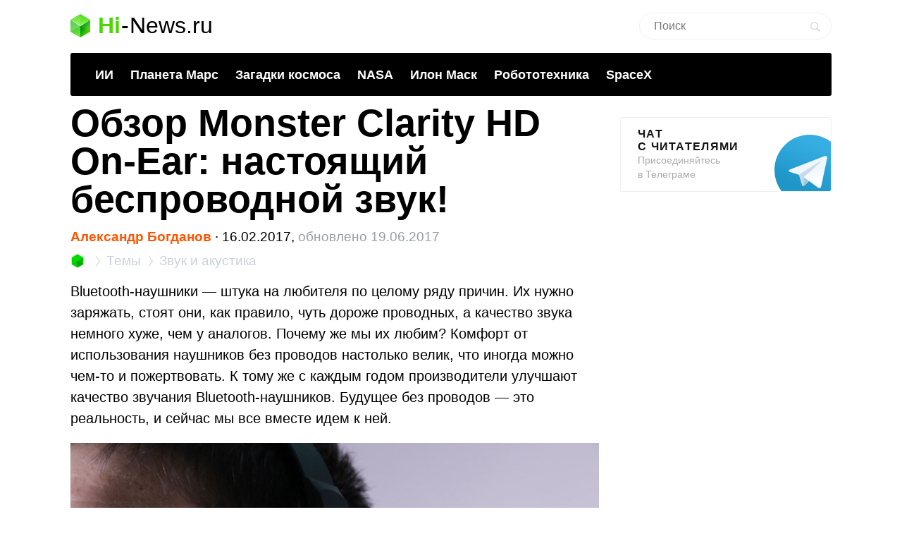

--- FILE ---
content_type: text/html; charset=UTF-8
request_url: https://hi-news.ru/audio/obzor-monster-clarity-hd-on-ear-nastoyashhij-besprovodnoj-zvuk.html
body_size: 16812
content:
<!DOCTYPE html><html lang=ru prefix="og: http://ogp.me/ns# article: https://ogp.me/ns/article#"><head><meta charset="UTF-8"><meta name="viewport" content="width=device-width, initial-scale=1"><title>Обзор Monster Clarity HD On-Ear: настоящий беспроводной звук! - Hi-News.ru</title><meta property="og:title" content="Обзор Monster Clarity HD On-Ear: настоящий беспроводной звук! - Hi-News.ru"><meta property="twitter:title" content="Обзор Monster Clarity HD On-Ear: настоящий беспроводной звук! - Hi-News.ru"><link rel=icon href=https://hi-news.ru/wp-content/themes/101media/favicon/favicon.ico type=image/x-icon><link rel=apple-touch-icon href=https://hi-news.ru/wp-content/themes/101media/favicon/32.png><link rel=apple-touch-icon sizes=76x76 href=https://hi-news.ru/wp-content/themes/101media/favicon/76.png><link rel=apple-touch-icon sizes=120x120 href=https://hi-news.ru/wp-content/themes/101media/favicon/120.png><link rel=apple-touch-icon href=https://hi-news.ru/wp-content/themes/101media/favicon/192.png><link rel=android-touch-icon href=https://hi-news.ru/wp-content/themes/101media/favicon/192.png><meta property="og:site_name" content="hi-news.ru"><meta property="og:locale" content="ru_RU"><meta property="og:url" content="https://hi-news.ru/audio/obzor-monster-clarity-hd-on-ear-nastoyashhij-besprovodnoj-zvuk.html"><meta name='robots' content='max-image-preview:large'><link rel=amphtml href=https://hi-news.ru/audio/obzor-monster-clarity-hd-on-ear-nastoyashhij-besprovodnoj-zvuk.html/amp><meta name="generator" content="AMP for WP 1.0.77.35"><link rel=dns-prefetch href=//s.w.org><style id=global-styles-inline-css>/*<![CDATA[*/body{--wp--preset--color--black:#000;--wp--preset--color--cyan-bluish-gray:#abb8c3;--wp--preset--color--white:#fff;--wp--preset--color--pale-pink:#f78da7;--wp--preset--color--vivid-red:#cf2e2e;--wp--preset--color--luminous-vivid-orange:#ff6900;--wp--preset--color--luminous-vivid-amber:#fcb900;--wp--preset--color--light-green-cyan:#7bdcb5;--wp--preset--color--vivid-green-cyan:#00d084;--wp--preset--color--pale-cyan-blue:#8ed1fc;--wp--preset--color--vivid-cyan-blue:#0693e3;--wp--preset--color--vivid-purple:#9b51e0;--wp--preset--gradient--vivid-cyan-blue-to-vivid-purple:linear-gradient(135deg,rgba(6,147,227,1) 0%,rgb(155,81,224) 100%);--wp--preset--gradient--light-green-cyan-to-vivid-green-cyan:linear-gradient(135deg,rgb(122,220,180) 0%,rgb(0,208,130) 100%);--wp--preset--gradient--luminous-vivid-amber-to-luminous-vivid-orange:linear-gradient(135deg,rgba(252,185,0,1) 0%,rgba(255,105,0,1) 100%);--wp--preset--gradient--luminous-vivid-orange-to-vivid-red:linear-gradient(135deg,rgba(255,105,0,1) 0%,rgb(207,46,46) 100%);--wp--preset--gradient--very-light-gray-to-cyan-bluish-gray:linear-gradient(135deg,rgb(238,238,238) 0%,rgb(169,184,195) 100%);--wp--preset--gradient--cool-to-warm-spectrum:linear-gradient(135deg,rgb(74,234,220) 0%,rgb(151,120,209) 20%,rgb(207,42,186) 40%,rgb(238,44,130) 60%,rgb(251,105,98) 80%,rgb(254,248,76) 100%);--wp--preset--gradient--blush-light-purple:linear-gradient(135deg,rgb(255,206,236) 0%,rgb(152,150,240) 100%);--wp--preset--gradient--blush-bordeaux:linear-gradient(135deg,rgb(254,205,165) 0%,rgb(254,45,45) 50%,rgb(107,0,62) 100%);--wp--preset--gradient--luminous-dusk:linear-gradient(135deg,rgb(255,203,112) 0%,rgb(199,81,192) 50%,rgb(65,88,208) 100%);--wp--preset--gradient--pale-ocean:linear-gradient(135deg,rgb(255,245,203) 0%,rgb(182,227,212) 50%,rgb(51,167,181) 100%);--wp--preset--gradient--electric-grass:linear-gradient(135deg,rgb(202,248,128) 0%,rgb(113,206,126) 100%);--wp--preset--gradient--midnight:linear-gradient(135deg,rgb(2,3,129) 0%,rgb(40,116,252) 100%);--wp--preset--duotone--dark-grayscale:url('#wp-duotone-dark-grayscale');--wp--preset--duotone--grayscale:url('#wp-duotone-grayscale');--wp--preset--duotone--purple-yellow:url('#wp-duotone-purple-yellow');--wp--preset--duotone--blue-red:url('#wp-duotone-blue-red');--wp--preset--duotone--midnight:url('#wp-duotone-midnight');--wp--preset--duotone--magenta-yellow:url('#wp-duotone-magenta-yellow');--wp--preset--duotone--purple-green:url('#wp-duotone-purple-green');--wp--preset--duotone--blue-orange:url('#wp-duotone-blue-orange');--wp--preset--font-size--small:13px;--wp--preset--font-size--medium:20px;--wp--preset--font-size--large:36px;--wp--preset--font-size--x-large:42px}.has-black-color{color:var(--wp--preset--color--black) !important}.has-cyan-bluish-gray-color{color:var(--wp--preset--color--cyan-bluish-gray) !important}.has-white-color{color:var(--wp--preset--color--white) !important}.has-pale-pink-color{color:var(--wp--preset--color--pale-pink) !important}.has-vivid-red-color{color:var(--wp--preset--color--vivid-red) !important}.has-luminous-vivid-orange-color{color:var(--wp--preset--color--luminous-vivid-orange) !important}.has-luminous-vivid-amber-color{color:var(--wp--preset--color--luminous-vivid-amber) !important}.has-light-green-cyan-color{color:var(--wp--preset--color--light-green-cyan) !important}.has-vivid-green-cyan-color{color:var(--wp--preset--color--vivid-green-cyan) !important}.has-pale-cyan-blue-color{color:var(--wp--preset--color--pale-cyan-blue) !important}.has-vivid-cyan-blue-color{color:var(--wp--preset--color--vivid-cyan-blue) !important}.has-vivid-purple-color{color:var(--wp--preset--color--vivid-purple) !important}.has-black-background-color{background-color:var(--wp--preset--color--black) !important}.has-cyan-bluish-gray-background-color{background-color:var(--wp--preset--color--cyan-bluish-gray) !important}.has-white-background-color{background-color:var(--wp--preset--color--white) !important}.has-pale-pink-background-color{background-color:var(--wp--preset--color--pale-pink) !important}.has-vivid-red-background-color{background-color:var(--wp--preset--color--vivid-red) !important}.has-luminous-vivid-orange-background-color{background-color:var(--wp--preset--color--luminous-vivid-orange) !important}.has-luminous-vivid-amber-background-color{background-color:var(--wp--preset--color--luminous-vivid-amber) !important}.has-light-green-cyan-background-color{background-color:var(--wp--preset--color--light-green-cyan) !important}.has-vivid-green-cyan-background-color{background-color:var(--wp--preset--color--vivid-green-cyan) !important}.has-pale-cyan-blue-background-color{background-color:var(--wp--preset--color--pale-cyan-blue) !important}.has-vivid-cyan-blue-background-color{background-color:var(--wp--preset--color--vivid-cyan-blue) !important}.has-vivid-purple-background-color{background-color:var(--wp--preset--color--vivid-purple) !important}.has-black-border-color{border-color:var(--wp--preset--color--black) !important}.has-cyan-bluish-gray-border-color{border-color:var(--wp--preset--color--cyan-bluish-gray) !important}.has-white-border-color{border-color:var(--wp--preset--color--white) !important}.has-pale-pink-border-color{border-color:var(--wp--preset--color--pale-pink) !important}.has-vivid-red-border-color{border-color:var(--wp--preset--color--vivid-red) !important}.has-luminous-vivid-orange-border-color{border-color:var(--wp--preset--color--luminous-vivid-orange) !important}.has-luminous-vivid-amber-border-color{border-color:var(--wp--preset--color--luminous-vivid-amber) !important}.has-light-green-cyan-border-color{border-color:var(--wp--preset--color--light-green-cyan) !important}.has-vivid-green-cyan-border-color{border-color:var(--wp--preset--color--vivid-green-cyan) !important}.has-pale-cyan-blue-border-color{border-color:var(--wp--preset--color--pale-cyan-blue) !important}.has-vivid-cyan-blue-border-color{border-color:var(--wp--preset--color--vivid-cyan-blue) !important}.has-vivid-purple-border-color{border-color:var(--wp--preset--color--vivid-purple) !important}.has-vivid-cyan-blue-to-vivid-purple-gradient-background{background:var(--wp--preset--gradient--vivid-cyan-blue-to-vivid-purple) !important}.has-light-green-cyan-to-vivid-green-cyan-gradient-background{background:var(--wp--preset--gradient--light-green-cyan-to-vivid-green-cyan) !important}.has-luminous-vivid-amber-to-luminous-vivid-orange-gradient-background{background:var(--wp--preset--gradient--luminous-vivid-amber-to-luminous-vivid-orange) !important}.has-luminous-vivid-orange-to-vivid-red-gradient-background{background:var(--wp--preset--gradient--luminous-vivid-orange-to-vivid-red) !important}.has-very-light-gray-to-cyan-bluish-gray-gradient-background{background:var(--wp--preset--gradient--very-light-gray-to-cyan-bluish-gray) !important}.has-cool-to-warm-spectrum-gradient-background{background:var(--wp--preset--gradient--cool-to-warm-spectrum) !important}.has-blush-light-purple-gradient-background{background:var(--wp--preset--gradient--blush-light-purple) !important}.has-blush-bordeaux-gradient-background{background:var(--wp--preset--gradient--blush-bordeaux) !important}.has-luminous-dusk-gradient-background{background:var(--wp--preset--gradient--luminous-dusk) !important}.has-pale-ocean-gradient-background{background:var(--wp--preset--gradient--pale-ocean) !important}.has-electric-grass-gradient-background{background:var(--wp--preset--gradient--electric-grass) !important}.has-midnight-gradient-background{background:var(--wp--preset--gradient--midnight) !important}.has-small-font-size{font-size:var(--wp--preset--font-size--small) !important}.has-medium-font-size{font-size:var(--wp--preset--font-size--medium) !important}.has-large-font-size{font-size:var(--wp--preset--font-size--large) !important}.has-x-large-font-size{font-size:var(--wp--preset--font-size--x-large) !important}/*]]>*/</style><meta name="generator" content="WordPress 5.9"><meta name="robots" content="noyaca"><meta name="description" content="Bluetooth-наушники - штука на любителя по целому ряду причин. Их нужно заряжать, стоят они, как правило, чуть дороже проводных, а качество звука немного хуже..."><meta property="og:description" content="Bluetooth-наушники - штука на любителя по целому ряду причин. Их нужно заряжать, стоят они, как правило, чуть дороже проводных, а качество звука немного хуже..."><meta name="twitter:description" content="Bluetooth-наушники - штука на любителя по целому ряду причин. Их нужно заряжать, стоят они, как правило, чуть дороже проводных, а качество звука немного хуже..."><link rel=canonical href=https://hi-news.ru/audio/obzor-monster-clarity-hd-on-ear-nastoyashhij-besprovodnoj-zvuk.html><meta name="twitter:description" content=""><meta name="twitter:card" content="summary_large_image"><meta name="twitter:site" content="@hi_news_ru"><meta name="twitter:creator" content="@hi_news_ru"><meta name="twitter:domain" content="hi-news.ru"><meta name="twitter:url" content="https://hi-news.ru/audio/obzor-monster-clarity-hd-on-ear-nastoyashhij-besprovodnoj-zvuk.html"><meta property="og:type" content="article"><meta name="twitter:image" content="https://hi-news.ru/wp-content/uploads/2017/01/5DM30318-1000x526.jpg"><meta property="vk:image" content="https://hi-news.ru/wp-content/uploads/2017/01/5DM30318-1000x526.jpg"><meta property="og:image" content="https://hi-news.ru/wp-content/uploads/2017/01/5DM30318-1000x526.jpg"><style id=critical-css>article{display:block}body{font-size:14px;line-height:1}ol,ul{list-style:none;padding:0;margin:0}html,body{font:400 -apple-system,BlinkMacSystemFont,sans-serif}html,body,div,span,iframe,h1,p,a,img,ins,strong,b,form,article,time{margin:0;padding:0;border:0;font-size:100%;-webkit-text-size-adjust:100%;font-family:-apple-system,BlinkMacSystemFont,sans-serif;vertical-align:baseline;-webkit-font-smoothing:antialiased}body{font-size:14px;line-height:1;min-width:1124px}ol,ul{list-style:none;padding:0;margin:0}b,strong{font-weight:700}img{overflow:hidden;height:auto;max-width:100%;font:400 10px -apple-system,BlinkMacSystemFont,sans-serif}p{color:#000;margin-bottom:15px;font:400 20px/1.5 -apple-system,BlinkMacSystemFont,sans-serif}h1{color:#000;margin:0 0 28px 0;font:700 54px/1 -apple-system,BlinkMacSystemFont,sans-serif}.clearfix:before{content:"";display:table}.clearfix:after{content:"";display:table;clear:both}#page{position:relative;width:1080px;margin:0 auto;padding:0 20px}#header{margin:20px auto 0}#header .logo{display:flex;margin-bottom:22px;position:relative;width:560px}.logo-icon{margin-right:11px}.logo .icon_logo{font-size:28px;height:1.18em}.logo-link{display:inherit}.logo-name{display:flex;font:32px/1 -apple-system,BlinkMacSystemFont,sans-serif;margin:0}.logo-name-green{color:#48d900;font-weight:600}.logo-name-black{color:#000;font-weight:300}.logo-name-dash{color:#000;margin:0 1px;font-weight:300}a{color:#F50;text-decoration:none;font-weight:500}#header .user{position:absolute;top:6px;right:20px}#header .user.anonymous-user .icon-lock{background:url(/wp-content/themes/101media/img/login.svg) no-repeat;width:18px;height:21px;display:block}#header form{position:absolute;right:60px;top:-2px}#header form input{border:1px solid #eef1f5;border-radius:63px;outline:none;padding:8px 35px 9px 20px;width:216px;-webkit-appearance:none;font:400 16px/19px -apple-system,BlinkMacSystemFont,sans-serif}#header form #searchsubmit{background-image:url(/wp-content/themes/101media/img/search_.svg);background-size:cover;opacity:0.15;border:none;height:15px;padding:0;position:absolute;right:16px;text-indent:-9999px;top:13px;width:15px}.trand{background-color:#000}.menu-trends-container{background-color:#000;padding:20px 35px 18px;border-radius:3px;border-top-left-radius:3px;border-top-right-radius:3px;margin-bottom:10px}.menu-trends-container .trand{height:auto;overflow:hidden;background-color:transparent;background-position:14px center;padding-right:0;width:auto}.menu-trends-container .trand li{display:inline-block;padding:0;height:auto}.menu-trends-container .trand li a{color:#fff;text-decoration:none;display:inline-block;padding-right:20px;font:700 18px/23px -apple-system,BlinkMacSystemFont,sans-serif}#content{width:calc(100% - 330px);float:left;margin-top:5px}#i10foreign{width:calc(100% - 330px)}.item .info{color:#000;margin-top:5px;font:400 15px/24px -apple-system,BlinkMacSystemFont,sans-serif;margin-bottom:10px}.info{position:relative}.breadcrumbs{white-space:nowrap;margin-bottom:10px}.breadcrumbs li{display:inline}.breadcrumbs li+li:before{content:'';position:relative;display:inline-block;border-top:1px solid #CAD1D9;border-right:1px solid #CAD1D9;width:6px;height:6px;top:-1px;right:2px;margin:0 4px;transform:rotate(55deg) skew(20deg)}.breadcrumbs li a{color:#CAD1D9;font:400 15px/24px -apple-system,BlinkMacSystemFont,sans-serif}.breadcrumbs__logo span{font-size:0}.breadcrumbs__logo img{margin-bottom:-2px}.item .info .author{margin-left:0;font-weight:600;display:inline-block;margin-bottom:0}.item .info .prop-comments{font-size:14px;color:#000;font-weight:400;margin-left:6px;padding-right:20px;position:relative;display:inline-block}.item .info .prop-comments::before{content:'';background-color:rgba(172,182,191,0.2);position:absolute;top:0;bottom:0;margin:auto;right:7px;width:5px;height:5px;border-radius:50%}.item .info .prop-comments svg{vertical-align:middle;margin-right:4px}.item .info .post__date-inner{display:inline-flex}.item .info .post__date-update{display:inline-block;color:#959EA6;margin-left:5px}.text{color:#000;font:400 16px/22px -apple-system,BlinkMacSystemFont,sans-serif}#sidebar{width:300px;float:left;margin-left:30px}.banners-center{text-align:center}.banner-sidebar{margin:20px 0 20px}.sidebar-banner-telegram{display:block;border:1px solid #eee;border-radius:3px;padding:14px 24px;font-size:14px;line-height:normal;background:none;position:relative;overflow:hidden}.sidebar-banner-telegram strong{margin-bottom:6px;color:#151515;text-transform:uppercase;letter-spacing:.08em;word-wrap:break-word;font:700 16px -apple-system,BlinkMacSystemFont,sans-serif}.sidebar-banner-telegram span{display:block;color:#aaa;font:300 14px/20px -apple-system,BlinkMacSystemFont,sans-serif}.sidebar-banner-telegram svg{position:absolute;bottom:-20px;right:-20px}.single-title{margin-bottom:15px}#post{margin-top:-4px}.single .item .info{margin-top:0;font-size:19px}.single .item .breadcrumbs li a{font-size:19px}.single .item .breadcrumbs__logo img{width:20px;height:20px;margin-bottom:-4px}.single .item .breadcrumbs li+li:before{width:8px;height:8px}.single .item .info .prop-comments{font-size:18px}.searchform input{border:1px solid #f2f2f2;outline:none;padding:10px 0 10px 12px;width:180px;margin-bottom:7px;font:400 12px/15px -apple-system,BlinkMacSystemFont,sans-serif}.icon{display:inline-block;vertical-align:middle;size:1em;width:1em;height:1em;fill:currentColor}#main.main-section{display:flex;flex-wrap:wrap;margin-bottom:60px}.adsense{position:relative}.adsense{margin:40px 0}#toc_container{background:none;width:100%;border:none;font-size:22px;padding:0;margin-bottom:1em;font-weight:400}#toc_container p.toc_title{font-size:38px;line-height:1.2;text-align:left;margin:0;padding:0;font-weight:700}#toc_container p.toc_title+ul.toc_list{margin-top:23px}#toc_container ul,#toc_container li{margin:0;padding:0}#toc_container .toc_list li{font-size:22px;line-height:26px;font-weight:400}#toc_container .toc_list li:not(:last-child){margin-bottom:18px}#toc_container .toc_list a{display:flex;color:#000;font-size:inherit;position:relative;padding-bottom:15px;border-bottom:1px solid rgba(213,221,230,0.5);font-weight:400}#toc_container .toc_list .toc_number{font-size:inherit;color:#cad1d9;margin-right:10px}#toc_container .toc_list .toc_number:after{content:'.'}#sidebar .widget{position:sticky;position:-webkit-sticky;top:25px}.wp-caption{max-width:100%}.wp-caption-text{font-size:18px;line-height:19px;color:#999;margin:15px 0 25px}.single-post .text img{display:block}.single-post .text img{background-color:#f6f6f6}.text a{color:#F50}::-moz-focus-inner{border:0}.text{color:#000;font:400 16px/22px -apple-system,BlinkMacSystemFont,sans-serif}.clearfix:before{content:"";display:table}.clearfix:after{content:"";display:table;clear:both}.menu-trends-container .trand{background-position:14px center}.widget{margin-bottom:32px}.text ul{font-size:20px;line-height:1.5;font-weight:400;margin:0 0 30px 0}#comments{font:700 30px -apple-system,BlinkMacSystemFont,sans-serif;color:#0f0f0f;text-transform:uppercase;letter-spacing:0.08em}#comments{margin:0 15px 5px 0}.comment-section-header{display:flex;flex-wrap:wrap;align-items:center;margin-bottom:25px}.comment-section-header .comment-btn{width:100%;display:flex;align-items:center}.comment-section-header #comment-btn-collapse{height:auto;position:relative;color:#cad1d9;font-size:14px;font:400 14px/16px -apple-system,BlinkMacSystemFont,sans-serif;text-align:center;background:none;text-transform:inherit;letter-spacing:inherit;text-shadow:none;padding:0}.comment-section-header #comment-btn-collapse:before{position:absolute;content:'';bottom:-1px;left:0;width:100%;height:6px;right:0;background-image:linear-gradient(to right,rgba(202,209,217,0.5) 58%,rgba(255,255,255,0) 0%);background-position:bottom;background-size:5px 1px;background-repeat:repeat-x}.comment-section-header #comments{display:flex;align-items:center;min-height:44px}.comment-section .scroll-to-new-comment{height:auto;padding:9px 20px;border:1px solid rgba(255,85,0,0.2);color:#f50;font:500 16px/24px -apple-system,BlinkMacSystemFont,sans-serif;text-decoration:none;border-radius:3px;text-align:center;background:none;text-transform:inherit;letter-spacing:inherit;text-shadow:none}button{display:inline-block;height:37px;font:700 14px/40px -apple-system,BlinkMacSystemFont,sans-serif;color:#fff;text-decoration:none;padding:0 40px 0 0;outline:none;text-shadow:0 1px 0 rgba(71,117,0,0.5);background:transparent url(/wp-content/themes/101media/img/button-square-green.png) no-repeat right top;border:none;margin:0;text-transform:uppercase;letter-spacing:0.08em;width:auto;overflow:visible}button::-moz-focus-inner{border:0;padding:0;margin:0}.banners-center{text-align:center}.news-img{position:relative;padding-bottom:60.8%;max-width:100%;display:block}.foreign-posts{clear:both;margin-top:60px;border-top:1px solid #e6e7e3;width:1000px;margin-bottom:50px}.foreign-posts .foreign_post_title{font:700 30px -apple-system,BlinkMacSystemFont,sans-serif;letter-spacing:2.4px;text-align:left;color:#000;margin-top:33px;text-transform:uppercase}.foreign-posts .foreign-posts-list{min-height:250px}@media (min-width:625px) and (max-width:649px){.item iframe:not(.iframe){height:328px}}@media (min-width:600px) and (max-width:624px){.item iframe:not(.iframe){height:314px}}@media (min-width:575px) and (max-width:599px){.item iframe:not(.iframe){height:300px}}@media (min-width:550px) and (max-width:574px){.item iframe:not(.iframe){height:286px}}@media (min-width:525px) and (max-width:549px){.item iframe:not(.iframe){height:272px}}@media (min-width:500px) and (max-width:524px){.item iframe:not(.iframe){height:258px}}@media (min-width:475px) and (max-width:499px){.item iframe:not(.iframe){height:244px}}@media (min-width:450px) and (max-width:474px){.item iframe:not(.iframe){height:230px}}@media (min-width:425px) and (max-width:449px){.item iframe:not(.iframe){height:216px}}@media (min-width:414px) and (max-width:424px){.item iframe:not(.iframe){height:206px}}@media (min-width:400px) and (max-width:413px){.item iframe:not(.iframe){height:206px}}@media (min-width:375px) and (max-width:399px){.item iframe:not(.iframe){height:198px}}@media (min-width:325px) and (max-width:349px){.item iframe:not(.iframe){height:170px}}@media (max-width:324px){.item iframe:not(.iframe){height:156px}}</style><script>(function(w){"use strict";var loadCSS=function(href,before,media,attributes){var doc=w.document;var ss=doc.createElement("link");var ref;if(before){ref=before;}else{var refs=(doc.body||doc.getElementsByTagName("head")[0]).childNodes;ref=refs[refs.length-1];}var sheets=doc.styleSheets;if(attributes){for(var attributeName in attributes){if(attributes.hasOwnProperty(attributeName)){ss.setAttribute(attributeName,attributes[attributeName]);}}}ss.rel="stylesheet";ss.href=href;ss.media="only x";function ready(cb){if(doc.body){return cb();}setTimeout(function(){ready(cb);});}ready(function(){ref.parentNode.insertBefore(ss,(before?ref:ref.nextSibling));});var onloadcssdefined=function(cb){var resolvedHref=ss.href;var i=sheets.length;while(i--){if(sheets[i].href===resolvedHref){return cb();}}setTimeout(function(){onloadcssdefined(cb);});};function loadCB(){if(ss.addEventListener){ss.removeEventListener("load",loadCB);}ss.media=media||"all";}if(ss.addEventListener){ss.addEventListener("load",loadCB);}ss.onloadcssdefined=onloadcssdefined;onloadcssdefined(loadCB);return ss;};if(typeof exports!=="undefined"){exports.loadCSS=loadCSS;}else{w.loadCSS=loadCSS;}}(typeof global!=="undefined"?global:this));</script><script id=loadcss>loadCSS("https://hi-news.ru/wp-content/themes/101media/style.css?1597665258",document.getElementById("loadcss"));loadCSS("https://hi-news.ru/wp-content/themes/101media/app.css?1741087822",document.getElementById("loadcss"));loadCSS("https://hi-news.ru/wp-content/plugins/tag-sticky-post/css/plugin.css?1541770289",document.getElementById("loadcss"));</script> <link rel=stylesheet href=https://hi-news.ru/wp-content/themes/101media/css/table.css> <script src="https://hi-news.ru/wp-content/themes/101media/js/counters.js?v=2.0.1" defer></script> </head><body class="post-template-default single single-post postid-249290 single-format-standard"><svg xmlns=http://www.w3.org/2000/svg style="position: absolute; width: 0; height: 0; clip: rect(0 0 0 0);"> <defs> <symbol id=arrow-left viewBox="0 0 9 15"> <path d="m8.7 6.6c-.1.2-.3.4-.6.4h-2.6v8h-2v-8h-2.6c-.3 0-.5-.2-.6-.4s-.1-.5 0-.8l4.1-5.8 4.2 5.8c.2.3.3.6.1.8"></path> </symbol> <symbol id=arrow-right viewBox="0 0 9 15"> <path d="m.1 8.4c.1-.2.4-.4.7-.4h2.7v-8h2.1v8h2.7c.3 0 .5.2.7.4 0 .2 0 .5-.1.8l-4.3 5.8-4.5-5.8c-.1-.3-.1-.6 0-.8"></path> </symbol> <symbol id=arrow-btn viewBox="0 0 24 24"> <path d="M13.293 7.293c-0.391 0.391-0.391 1.023 0 1.414l2.293 2.293h-7.586c-0.552 0-1 0.448-1 1s0.448 1 1 1h7.586l-2.293 2.293c-0.391 0.391-0.391 1.023 0 1.414 0.195 0.195 0.451 0.293 0.707 0.293s0.512-0.098 0.707-0.293l4.707-4.707-4.707-4.707c-0.391-0.391-1.023-0.391-1.414 0z"></path> </symbol> <symbol id=most-commented viewBox="0 0 27 27"> <path d="M0.4,8.9v10.9c0,0.7,0.6,1.3,1.3,1.3H9l5.5,5.3c0.2,0.2,0.1,0.2,0.1,0l1.1-5.3h0.8h1.6c0.7,0,1.3-0.6,1.3-1.3 V8.9c0-0.7-0.6-1.3-1.3-1.3H1.7C1,7.6,0.4,8.2,0.4,8.9z" fill=#ffffff /> <path d=M21.4,15.1h2.7c0.7,0,1.3-0.6,1.3-1.3V2.9c0-0.7-0.6-1.3-1.3-1.3H10.7c-0.7,0-1.3,0.6-1.3,1.3v2.7 fill=none stroke=#ffffff stroke-width=2.5 /> </symbol> <symbol id=small-commented viewBox="0 0 15 15"> <path d="M1.3,0C0.6,0,0,0.6,0,1.3v8.4C0,10.4,0.6,11,1.3,11C3,11,6,11,6.8,11l4.2,4l1-4c0.6,0,1.1,0,1.7,0	c0.7,0,1.3-0.6,1.3-1.3V1.3C15,0.6,14.4,0,13.7,0H1.3z"/> </symbol> <symbol id=logo viewBox="0 0 28 33"> <defs> <linearGradient id="SVGID_1_" gradientUnits="userSpaceOnUse" y1="786.3" x2="0" y2="803" gradientTransform="matrix(1 0 0 -1 0 803)"> <stop offset=0 stop-color=#73f731 /> <stop offset=1 stop-color=#3cd609 /> </linearGradient> <linearGradient id="SVGID_2_" gradientUnits="userSpaceOnUse" x1="1.125" y1="792.96" x2="12.664" y2="771.93" gradientTransform="matrix(1 0 0 -1 0 803)"> <stop offset=0 stop-color=#00a60e /> <stop offset=.994 stop-color=#4ce300 /> </linearGradient> <linearGradient id="SVGID_3_" gradientUnits="userSpaceOnUse" x1="17.43" y1="784.69" x2="24.362" y2="780.44" gradientTransform="matrix(1 0 0 -1 0 803)"> <stop offset=0 stop-color=#00990d /> <stop offset=1 stop-color=#43c900 /> </linearGradient> </defs> <path d=M28,8l-14,9L0,8l14-8L28,8z fill=url(#SVGID_1_) /> <path d=M0,8l14,8.5V33L0,25V8z fill=url(#SVGID_2_) /> <path d=M28,8l-14,8.5V33l14-8V8z fill=url(#SVGID_3_) /> <path d=M0,8l14,8.5V33L0,25V8z opacity=.2 fill=#ffffff /> <path d=M14,0l14,8v17l-14-8.5V0z opacity=.1 fill=#ffffff /> <path d=M14,0L0,8v17l14-8.5V0z opacity=.2 fill=#ffffff /> <path d=M14,17L0,8.1V8l14,8l14-8v0.1L14,17z fill=#ffffff /> </symbol> </defs> </svg><div id=page><div id=header data-no-ad=true><div class=logo> <a class=logo-link href=https://hi-news.ru ><div class=logo-icon> <svg class="icon icon_logo"> <use xlink:href=#logo></use> </svg></div><div class=logo-name><div class=logo-name-green>Hi</div><div class=logo-name-dash>-</div><div class=logo-name-black>News.ru</div></div> </a></div><form role=search method=get id=searchform class=searchform action=https://hi-news.ru/ style="right: 20px !important;"><div> <input type=text value name=s id=s class=s placeholder=Поиск><div id=searchsubmit class=searchsubmit name=searchform__button aria-label="Search Button"></div></div></form><div class="menu-trends-container single"><ul id=menu-trends class="trand single"><li id=menu-item-410997 class="menu-item menu-item-type-custom menu-item-object-custom menu-item-410997"><a href=https://hi-news.ru/tag/iskusstvennyj-intellekt>ИИ</a></li> <li id=menu-item-300869 class="menu-item menu-item-type-taxonomy menu-item-object-post_tag menu-item-300869"><a href=https://hi-news.ru/tag/mars>Планета Марс</a></li> <li id=menu-item-346590 class="menu-item menu-item-type-taxonomy menu-item-object-post_tag menu-item-346590"><a href=https://hi-news.ru/tag/zagadki-kosmosa>Загадки космоса</a></li> <li id=menu-item-304291 class="menu-item menu-item-type-taxonomy menu-item-object-post_tag menu-item-304291"><a href=https://hi-news.ru/tag/nasa>NASA</a></li> <li id=menu-item-305646 class="menu-item menu-item-type-taxonomy menu-item-object-post_tag menu-item-305646"><a href=https://hi-news.ru/tag/elon-musk>Илон Маск</a></li> <li id=menu-item-346591 class="menu-item menu-item-type-taxonomy menu-item-object-post_tag menu-item-346591"><a href=https://hi-news.ru/tag/robototexnika>Робототехника</a></li> <li id=menu-item-308753 class="menu-item menu-item-type-taxonomy menu-item-object-post_tag menu-item-308753"><a href=https://hi-news.ru/tag/spacex>SpaceX</a></li></ul></div></div><article id=main class=main-section><div id=content><div id=post class=item><meta property="article:section" content="Звук и акустика"><meta property="article:modified_time" content="2017-06-19 11:55:16"><meta property="article:published_time" content="2017-02-16 11:00:15"><meta property="article:author" content="Александр Богданов"><meta property="article:tag" content="Hi End наушники"><meta property="article:tag" content="Звук"><h1 class="single-title">Обзор Monster Clarity HD On-Ear: настоящий беспроводной звук!</h1><div class=info data-no-ad=true> <a href=https://hi-news.ru/author/bogdanov title="Записи Александр Богданов" rel=nofollow class=author>Александр Богданов</a>  <span>∙ </span><div class=post__date-inner>  <span class=post__date> 16.02.2017, </span> <time class=post__date-update datetime=2017-06-19T14:55:16+00:00> обновлено 19.06.2017 </time></div></div><ol class=breadcrumbs data-no-ad=true> <li> <a class=breadcrumbs__logo href=https://hi-news.ru title=Home> <img src=https://hi-news.ru/wp-content/themes/101media/img/hi-apps_mini.jpg width=13 height=13 alt=Главная> <span>Hi-News.ru</span> </a> </li> <li> <a href=https://hi-news.ru/tags title=Темы> <span>Темы</span> </a> </li> <li> <a href=https://hi-news.ru/audio title="Звук и акустика"> <span>Звук и акустика</span> </a> </li></ol><div class=text><p>Bluetooth-наушники &#8212; штука на любителя по целому ряду причин. Их нужно заряжать, стоят они, как правило, чуть дороже проводных, а качество звука немного хуже, чем у аналогов. Почему же мы их любим? Комфорт от использования наушников без проводов настолько велик, что иногда можно чем-то и пожертвовать. К тому же с каждым годом производители улучшают качество звучания Bluetooth-наушников. Будущее без проводов &#8212; это реальность, и сейчас мы все вместе идем к ней.</p><p><img title="Обзор Monster Clarity HD On-Ear: настоящий беспроводной звук!" src=https://hi-news.ru/wp-content/uploads/2017/01/5DM30318-750x500.jpg  width=1300 height=867 class="aligncenter size-full wp-image-249293" alt="Обзор Monster Clarity HD On-Ear: настоящий беспроводной звук! Фото."></p><p>Сегодня мы продолжаем разбираться в Bluetooth-наушниках на примере такого интересного устройства, как Monster Clarity HD On-Ear. А что, компания известная и на производстве Bluetooth-наушников, как говорится, «собаку съела». Чем же она удивит нас на этот раз?</p><div id=toc_container class=no_bullets data-no-ad=true><p class=toc_title>Содержание</p><ul class=toc_list><li><a href=#i><span class="toc_number toc_depth_1">1</span> Комплектация</a></li><li><a href=#i-2><span class="toc_number toc_depth_1">2</span> Дизайн</a></li><li><a href=#i-3><span class="toc_number toc_depth_1">3</span> Особенности</a></li><li><a href=#i-4><span class="toc_number toc_depth_1">4</span> Звук, звук и еще раз звук</a></li><li><a href=#i-5><span class="toc_number toc_depth_1">5</span> Вместо вывода</a></li></ul></div><h2><span id=i>Комплектация</span></h2><p>В коробке все упаковано без лишнего пафоса &#8212; сами наушники, инструкция и два кабеля, один используется для зарядки (micro-USB), другой &#8212; аналоговый аудиокабель, если вы вдруг захотите подключить Monster Clarity HD On-Ear по проводу. В остальном все без изысков, никаких тут вам «мешочков» и тряпочек для протирки корпуса.</p><p><div style="max-width: 750px"><img loading=lazy title="Обзор Monster Clarity HD On-Ear: настоящий беспроводной звук! Комплектация." src=https://hi-news.ru/wp-content/uploads/2017/01/5DM30303-750x500.jpg data-src=https://hi-news.ru/wp-content/uploads/2017/01/5DM30303-750x500.jpg  width=1300 height=867 class="lazyload aligncenter size-full wp-image-249305" alt="Обзор Monster Clarity HD On-Ear: настоящий беспроводной звук! Комплектация. Фото."></div></p><div class=af_advert_content style="height: 250px; background: #eee; margin-top: 20px; margin-bottom: 20px;"></div><p><div style="max-width: 750px"><img loading=lazy title="Обзор Monster Clarity HD On-Ear: настоящий беспроводной звук! Комплектация." src=https://hi-news.ru/wp-content/uploads/2017/01/5DM30305-750x500.jpg data-src=https://hi-news.ru/wp-content/uploads/2017/01/5DM30305-750x500.jpg  width=1300 height=867 class="lazyload aligncenter size-full wp-image-249304" alt="Обзор Monster Clarity HD On-Ear: настоящий беспроводной звук! Комплектация. Фото."></div></p><p>Впрочем, они и не нужны &#8212; благодаря складной дужке наушники легко транспортируются без сумки или чехла.</p><div class=af_advert_content style="height: 250px; background: #eee; margin-top: 20px; margin-bottom: 20px;"></div><p><div style="max-width: 750px"><img loading=lazy title="Обзор Monster Clarity HD On-Ear: настоящий беспроводной звук! Комплектация." src=https://hi-news.ru/wp-content/uploads/2017/01/5DM30314-750x500.jpg data-src=https://hi-news.ru/wp-content/uploads/2017/01/5DM30314-750x500.jpg  width=1300 height=867 class="lazyload aligncenter size-full wp-image-249298" alt="Обзор Monster Clarity HD On-Ear: настоящий беспроводной звук! Комплектация. Фото."></div></p><h2><span id=i-2>Дизайн</span></h2><p>Обычно стараешься не останавливаться подробно на внешнем виде наушников, уделив особое внимание звуку. И в этом случае мы, пожалуй, поступим так же. Почему? Признаться честно, с виду наушники не производят впечатление дорогих наушников, разве что только логотип Monster выдает в них устройство именитого бренда. Хотя кожаное оголовье порадовало, остальное можно описать одним словом &#8212; пластик.</p><div class=af_advert_content style="height: 250px; background: #eee; margin-top: 20px; margin-bottom: 20px;"></div><p><div style="max-width: 750px"><img loading=lazy title="Обзор Monster Clarity HD On-Ear: настоящий беспроводной звук! Дизайн." src=https://hi-news.ru/wp-content/uploads/2017/01/5DM30306-750x376.jpg data-src=https://hi-news.ru/wp-content/uploads/2017/01/5DM30306-750x376.jpg  width=1300 height=651 class="lazyload aligncenter size-full wp-image-249303" alt="Обзор Monster Clarity HD On-Ear: настоящий беспроводной звук! Дизайн. Фото."></div></p><p><div style="max-width: 750px"><img loading=lazy title="Обзор Monster Clarity HD On-Ear: настоящий беспроводной звук! Дизайн." src=https://hi-news.ru/wp-content/uploads/2017/01/5DM30308-750x453.jpg data-src=https://hi-news.ru/wp-content/uploads/2017/01/5DM30308-750x453.jpg  width=1300 height=785 class="lazyload aligncenter size-full wp-image-249301" alt="Обзор Monster Clarity HD On-Ear: настоящий беспроводной звук! Дизайн. Фото."></div></p><div class=af_advert_content style="height: 250px; background: #eee; margin-top: 20px; margin-bottom: 20px;"></div><p>Но так ли это плохо? Вообще, дизайн Monster Clarity HD On-Ear универсальный: с такими наушниками можно и толстовку с джинсами надеть, и на важный прием в смокинге собраться. Вроде бы ничего особенного, а смотрятся красиво. Не слишком заметны, и в этом их плюс.</p><p><div style="max-width: 750px"><img loading=lazy title="Обзор Monster Clarity HD On-Ear: настоящий беспроводной звук! Дизайн." src=https://hi-news.ru/wp-content/uploads/2017/01/5DM30317-750x500.jpg data-src=https://hi-news.ru/wp-content/uploads/2017/01/5DM30317-750x500.jpg  width=1300 height=867 class="lazyload aligncenter size-full wp-image-249295" alt="Обзор Monster Clarity HD On-Ear: настоящий беспроводной звук! Дизайн. Фото."></div></p><div class=af_advert_content style="height: 250px; background: #eee; margin-top: 20px; margin-bottom: 20px;"></div><h2><span id=i-3>Особенности</span></h2><p>Корпус наушников может похвастаться наличием только одной кнопки. Как же громкость регулировать и на звонки отвечать, спросите вы? На правой раковине наушников расположен тачпад, о существовании которого можно даже не подозревать, пока не откроете инструкцию &#8212; так уж здорово он замаскирован. Сенсорная панель позволила избавить устройство от нагромождения лишними кнопками.</p><p><div style="max-width: 750px"><img loading=lazy title="Обзор Monster Clarity HD On-Ear: настоящий беспроводной звук! Особенности." src=https://hi-news.ru/wp-content/uploads/2017/01/5DM30309-750x452.jpg data-src=https://hi-news.ru/wp-content/uploads/2017/01/5DM30309-750x452.jpg  width=1300 height=784 class="lazyload aligncenter size-full wp-image-249302" alt="Обзор Monster Clarity HD On-Ear: настоящий беспроводной звук! Особенности. Фото."></div></p><div class=af_advert_content style="height: 250px; background: #eee; margin-top: 20px; margin-bottom: 20px;"></div><p><div style="max-width: 750px"><img loading=lazy title="Обзор Monster Clarity HD On-Ear: настоящий беспроводной звук! Особенности." src=https://hi-news.ru/wp-content/uploads/2017/01/5DM30310-750x500.jpg data-src=https://hi-news.ru/wp-content/uploads/2017/01/5DM30310-750x500.jpg  width=1300 height=867 class="lazyload aligncenter size-full wp-image-249300" alt="Обзор Monster Clarity HD On-Ear: настоящий беспроводной звук! Особенности. Фото."></div></p><p>Чувствительной является зона чуть выше раковины, ближе к оголовью. Она называется Swipe Panel и позволяет не только переключаться между треками, но и регулировать громкость, отвечать на звонки и так далее. Сделано все интуитивно: так, например, чтобы изменить громкость, нужно либо свайпнуть вверх (увеличить), либо вниз (уменьшить). Включить следующий трек? Просто прикоснуться к тачпаду два раза.</p><div class=af_advert_content style="height: 250px; background: #eee; margin-top: 20px; margin-bottom: 20px;"></div><p><div style="max-width: 750px"><img loading=lazy title="Обзор Monster Clarity HD On-Ear: настоящий беспроводной звук! Особенности." src=https://hi-news.ru/wp-content/uploads/2017/01/5DM30320-750x500.jpg data-src=https://hi-news.ru/wp-content/uploads/2017/01/5DM30320-750x500.jpg  width=1300 height=867 class="lazyload aligncenter size-full wp-image-249294" alt="Обзор Monster Clarity HD On-Ear: настоящий беспроводной звук! Особенности. Фото."></div></p><p>У подобного способа управления есть и свои недостатки &#8212; иногда при попытке поправить наушники сенсор воспринимает это как действие, да и в перчатках управляться с ним будет проблематично. Я привык примерно за неделю, кому-то может потребоваться больше времени.</p><div class=af_advert_content style="height: 250px; background: #eee; margin-top: 20px; margin-bottom: 20px;"></div><h2><span id=i-4>Звук, звук и еще раз звук</span></h2><p>Это самая сильная сторона наушников Monster Clarity HD On-Ear. Во-первых, нас встречает поддержка кодека aptX, что делает звук сбалансированным при прослушивании большинства музыкальных жанров. Особенно выделяются, конечно, басы: они мощные, без хрипоты и искажений, отлично передают атмосферу трека, в частности если слушать хип-хоп. Средние частоты четкие и чистые, но вот высокие частоты не мешало бы подтянуть. Хотя на фоне общей сбалансированности это не бросается в глаза. Ой, то есть в уши.</p><p><div style="max-width: 750px"><img loading=lazy title="Обзор Monster Clarity HD On-Ear: настоящий беспроводной звук! Звук, звук и еще раз звук." src=https://hi-news.ru/wp-content/uploads/2017/01/5DM30316-750x500.jpg data-src=https://hi-news.ru/wp-content/uploads/2017/01/5DM30316-750x500.jpg  width=1300 height=867 class="lazyload aligncenter size-full wp-image-249296" alt="Обзор Monster Clarity HD On-Ear: настоящий беспроводной звук! Звук, звук и еще раз звук. Фото."></div></p><div class=af_advert_content style="height: 250px; background: #eee; margin-top: 20px; margin-bottom: 20px;"></div><p><div style="max-width: 750px"><img loading=lazy title="Обзор Monster Clarity HD On-Ear: настоящий беспроводной звук! Звук, звук и еще раз звук." src=https://hi-news.ru/wp-content/uploads/2017/01/5DM30312-750x428.jpg data-src=https://hi-news.ru/wp-content/uploads/2017/01/5DM30312-750x428.jpg  width=1300 height=742 class="lazyload aligncenter size-full wp-image-249297" alt="Обзор Monster Clarity HD On-Ear: настоящий беспроводной звук! Звук, звук и еще раз звук. Фото."></div></p><p>За счет подключения по Bluetooth 4.0, который отличается пониженным энергопотреблением, наушники способы продержаться в режиме проигрывания музыки 24 часа. Максимальный показатель на себе не проверял, но отмечу, что в режиме ожидания устройство ну очень порадовало. Сам производитель заявляет работу на протяжении 30 дней, и это похоже на правду.</p><div class=af_advert_content style="height: 250px; background: #eee; margin-top: 20px; margin-bottom: 20px;"></div><p><div style="max-width: 750px"><img loading=lazy title="Обзор Monster Clarity HD On-Ear: настоящий беспроводной звук! Звук, звук и еще раз звук." src=https://hi-news.ru/wp-content/uploads/2017/01/5DM30311-750x500.jpg data-src=https://hi-news.ru/wp-content/uploads/2017/01/5DM30311-750x500.jpg  width=1300 height=867 class="lazyload aligncenter size-full wp-image-249299" alt="Обзор Monster Clarity HD On-Ear: настоящий беспроводной звук! Звук, звук и еще раз звук. Фото."></div></p><h2><span id=i-5>Вместо вывода</span></h2><p>На мой взгляд, Monster Clarity HD On-Ear &#8212; идеальное соотношение цены и качества. За свою цену, а это почти 9 990 рублей, это очень достойные наушники, которые уделывают по звуку более дорогие аналоги. За счет экономии на использовании дерева и дорогой кожи питона Monster удалось бросить все силы на звук. И результат действительно поражает. Купить наушники можно <a href=https://www.monsterproducts.ru/cat/headphones/on-ear/Clarity-HD-On-Ear-Bluetooth/Clarity-HD-On-Ear-Bluetooth-Black.html target=_blank>в официальном интернет-магазине Monster</a.</a></p><div class=af_advert_content style="height: 250px; background: #eee; margin-top: 20px; margin-bottom: 20px;"></div></div><div class=tags data-no-ad=true> <a href=https://hi-news.ru/tag/naushniki rel=tag>Hi End наушники</a><a href=https://hi-news.ru/tag/zvuk rel=tag>Звук</a></div><a href=https://t.me/hi_news_chat target=_blank class=banner_telegram> <img src=https://hi-news.ru/wp-content/themes/101media/img/tg1.jpg class=banner_telegram_big width=100% alt="Оставить комментарий в Telegram. Поделитесь мнением в чате читателей Hi-News.ru" title="Оставить комментарий в Telegram. Поделитесь мнением в чате читателей Hi-News.ru"> </a><div class=af_advert_recommend></div><div id=social style="margin-top: 25px;" data-no-ad=true><div class=social><div class=social-title> Наши соцсети</div><div class=social-item><div class=social-icon> <img src=https://hi-news.ru/wp-content/themes/101media/img/telegram2.svg width=240 height=240 alt="Наши соцсети" title="Наши соцсети"></div><div class=social-content> <a href=https://t.me/hinews_ru rel="noopener noreferrer" target=_blank class="social-link social-link_news"> <span>Новостной канал</span><p>Новости, статьи и анонсы публикаций</p> </a> <a href=https://t.me/hi_news_chat rel="noopener noreferrer" target=_blank class=social-link> <span>Чат с читателями</span><p>Свободное общение и обсуждение материалов</p> </a></div></div></div></div><div class=news data-no-ad=true><div class=news-title> Новости по теме</div><div class=news-wrap><div class=news-item> <a class=news-link href=https://hi-news.ru/science/pochemu-zvuk-v-vode-v-4-raza-bystree-chem-v-vozduxe-i-gde-on-uskoryaetsya-v-17-raz.html><div class=news-img> <img src=https://hi-news.ru/wp-content/uploads/2025/06/skorost-zvuka-raznaya-1-240x120.png data-src=https://hi-news.ru/wp-content/uploads/2025/06/skorost-zvuka-raznaya-1-240x120.png class="lazyload attachment-thumbnail size-thumbnail wp-post-image" alt="Почему звук в воде в 4 раза быстрее, чем в воздухе — и где он ускоряется в 17 раз. Фото." loading=lazy title="Почему звук в воде в 4 раза быстрее, чем в воздухе — и где он ускоряется в 17 раз." / style="position: absolute;top:0;left:0;right:0;bottom:0;width:100%;height:100%;object-fit:cover;"></div><div class=news-text>Почему звук в воде в 4 раза быстрее, чем в воздухе — и где он ускоряется в 17 раз</div> </a></div><div class=news-item> <a class=news-link href=https://hi-news.ru/science/pochemu-voda-menyaet-zvuk-stakana-effekt-kotoryj-udivlyaet-dazhe-vzroslyx.html><div class=news-img> <img src=https://hi-news.ru/wp-content/uploads/2025/07/zvuk-stakana-2-240x120.png data-src=https://hi-news.ru/wp-content/uploads/2025/07/zvuk-stakana-2-240x120.png class="lazyload attachment-thumbnail size-thumbnail wp-post-image" alt="Почему вода меняет звук стакана: эффект, который удивляет даже взрослых. Фото." loading=lazy title="Почему вода меняет звук стакана: эффект, который удивляет даже взрослых." / style="position: absolute;top:0;left:0;right:0;bottom:0;width:100%;height:100%;object-fit:cover;"></div><div class=news-text>Почему вода меняет звук стакана: эффект, который удивляет даже взрослых</div> </a></div><div class=news-item> <a class=news-link href=https://hi-news.ru/audio/transkribaciya-audio-v-tekst-chto-eto-i-zachem-ona-nuzhna-v-2025-godu.html><div class=news-img> <img src=https://hi-news.ru/wp-content/uploads/2025/10/transcribe_audio-240x120.png data-src=https://hi-news.ru/wp-content/uploads/2025/10/transcribe_audio-240x120.png class="lazyload attachment-thumbnail size-thumbnail wp-post-image" alt="Транскрибация аудио в текст: что это и зачем она нужна в 2025 году? Фото." loading=lazy title="Транскрибация аудио в текст: что это и зачем она нужна в 2025 году?" / style="position: absolute;top:0;left:0;right:0;bottom:0;width:100%;height:100%;object-fit:cover;"></div><div class=news-text>Транскрибация аудио в текст: что это и зачем она нужна в 2025 году?</div> </a></div></div></div><div class=related-posts data-no-ad=true><div class=related-posts-title>Лонгриды для вас</div><div class=related-posts-list><article class=related-posts-item><div class=related-posts-picture> <a href=https://hi-news.ru/audio/obzor-naushnikov-meeaudio-matrix-cinema-cifrovye-texnologii.html style="display: block;padding-top: 56.31%;position: relative;height: 0;" rel=nofollow title="Обзор наушников MEEAudio Matrix Cinema — цифровые технологии"> <img src=https://hi-news.ru/wp-content/uploads/2018/05/1-Main-Pic-3-650x366.jpg data-src=https://hi-news.ru/wp-content/uploads/2018/05/1-Main-Pic-3-650x366.jpg class="lazyload attachment-medium size-medium wp-post-image" alt="Обзор наушников MEEAudio Matrix Cinema — цифровые технологии. Фото." loading=lazy title="Обзор наушников MEEAudio Matrix Cinema — цифровые технологии." / style="position: absolute;top:0;left:0;right:0;bottom:0;width:100%;height:100%;object-fit:cover;">  </a></div><div class=related-posts-content> <a class=related-posts-name href=https://hi-news.ru/audio/obzor-naushnikov-meeaudio-matrix-cinema-cifrovye-texnologii.html> Обзор наушников MEEAudio Matrix Cinema — цифровые технологии </a><div class=related-posts-descr><p>Не надо быть продвинутым мобильным аналитиком, чтобы увидеть всё большее смещение портативного аудио в область беспроводных технологий (ага, старый добрый Bl&#8230;</p></div> <a class=read-more href=https://hi-news.ru/audio/obzor-naushnikov-meeaudio-matrix-cinema-cifrovye-texnologii.html rel=nofollow> Читать далее <svg class="icon icon-arrow-btn"> <use xlink:href=#arrow-btn></use> </svg> </a></div></article><article class=related-posts-item><div class=related-posts-picture> <a href=https://hi-news.ru/audio/obzor-pleera-onn-x5-zabavnyj-malyj.html style="display: block;padding-top: 56.31%;position: relative;height: 0;" rel=nofollow title="Обзор плеера ONN X5 — забавный малый"> <img src=https://hi-news.ru/wp-content/uploads/2016/03/1-Main-Pic-1-650x366.jpg data-src=https://hi-news.ru/wp-content/uploads/2016/03/1-Main-Pic-1-650x366.jpg class="lazyload attachment-medium size-medium wp-post-image" alt="Обзор плеера ONN X5 — забавный малый. Фото." loading=lazy title="Обзор плеера ONN X5 — забавный малый." / style="position: absolute;top:0;left:0;right:0;bottom:0;width:100%;height:100%;object-fit:cover;">  </a></div><div class=related-posts-content> <a class=related-posts-name href=https://hi-news.ru/audio/obzor-pleera-onn-x5-zabavnyj-malyj.html> Обзор плеера ONN X5 — забавный малый </a><div class=related-posts-descr><p>Ещё лет 5 назад казалось, что портативные музыкальные плееры — вид исключительно вымирающий, их вытеснят смартфоны. Но успехи ряда известных производителей в&#8230;</p></div> <a class=read-more href=https://hi-news.ru/audio/obzor-pleera-onn-x5-zabavnyj-malyj.html rel=nofollow> Читать далее <svg class="icon icon-arrow-btn"> <use xlink:href=#arrow-btn></use> </svg> </a></div></article><article class=related-posts-item><div class=related-posts-picture> <a href=https://hi-news.ru/audio/obzor-naushnikov-rock-jaw-kommand-tri-varianta-zvuka-v-odnoj-modeli.html style="display: block;padding-top: 56.31%;position: relative;height: 0;" rel=nofollow title="Обзор наушников Rock Jaw Kommand — три варианта звука в одной модели"> <img src=https://hi-news.ru/wp-content/uploads/2014/12/1-Main-Pic4-650x366.jpg data-src=https://hi-news.ru/wp-content/uploads/2014/12/1-Main-Pic4-650x366.jpg class="lazyload attachment-medium size-medium wp-post-image" alt="Обзор наушников Rock Jaw Kommand — три варианта звука в одной модели. Фото." loading=lazy title="Обзор наушников Rock Jaw Kommand — три варианта звука в одной модели." / style="position: absolute;top:0;left:0;right:0;bottom:0;width:100%;height:100%;object-fit:cover;">  </a></div><div class=related-posts-content> <a class=related-posts-name href=https://hi-news.ru/audio/obzor-naushnikov-rock-jaw-kommand-tri-varianta-zvuka-v-odnoj-modeli.html> Обзор наушников Rock Jaw Kommand — три варианта звука в одной модели </a><div class=related-posts-descr><p>Британцы из компании Rock Jaw стремительно ворвались на рынок наушников и начали быстро отвоевывать себе место. Удачно продуманный модельный ряд с неплохим з&#8230;</p></div> <a class=read-more href=https://hi-news.ru/audio/obzor-naushnikov-rock-jaw-kommand-tri-varianta-zvuka-v-odnoj-modeli.html rel=nofollow> Читать далее <svg class="icon icon-arrow-btn"> <use xlink:href=#arrow-btn></use> </svg> </a></div></article></div></div></div></div><div id=sidebar><div class="banners-center banner-sidebar F35"><div class=af_advert_sidebar1></div></div> <a class=sidebar-banner-telegram href=https://t.me/hi_news_chat target=_blank rel=noreferrer> <strong>Чат<br> с читателями</strong> <span>Присоединяйтесь <br> в Телеграме</span><svg width=100px height=100px viewBox="0 0 50 50" version=1.1 xmlns=http://www.w3.org/2000/svg xmlns:xlink=http://www.w3.org/1999/xlink> <defs> <linearGradient x1="66.67%" y1="16.67%" x2="41.67%" y2="75%" id="linearGradient-1"> <stop stop-color=#37AEE2 offset=0%></stop> <stop stop-color=#1E96C8 offset=100%></stop> </linearGradient> <linearGradient x1="61.2346759%" y1="43.69%" x2="74.7064382%" y2="80.24%" id="linearGradient-2"> <stop stop-color=#EFF7FC offset=0%></stop> <stop stop-color=#FFFFFF offset=100%></stop> </linearGradient> </defs> <g id=Page-1 stroke=none stroke-width=1 fill=none fill-rule=evenodd> <g id=banner/normal transform="translate(-177.000000, -18.000000)" fill-rule=nonzero> <g id=logo/tg transform="translate(177.000000, 18.000000)"> <circle id=shape fill=url(#linearGradient-1) cx=25 cy=25 r=25></circle> <path d="M20.4166667,36.4583333 C19.60675,36.4583333 19.744375,36.1525208 19.4650417,35.3813542 L17.0833333,27.5428958 L35.4166667,16.6666667" id=body-right fill=#C8DAEA></path> <path d="M20.4166667,36.4583333 C21.0416667,36.4583333 21.3178125,36.1725 21.6666667,35.8333333 L25,32.5920833 L20.8420833,30.0847917" id=body-left fill=#A9C9DD></path> <path d="M20.8416667,30.0854167 L30.9166667,37.5289583 C32.0663542,38.1633125 32.896125,37.834875 33.1825,36.4615625 L37.2835417,17.1359375 C37.7034167,15.4525625 36.6418542,14.6890625 35.542,15.1883958 L11.46075,24.4740208 C9.81697917,25.1333333 9.8265625,26.0503958 11.161125,26.4590208 L17.3409167,28.3878333 L31.6477917,19.3617917 C32.3231875,18.9522292 32.9430625,19.1724187 32.4342917,19.6239583" id=wings fill=url(#linearGradient-2)></path> </g> </g> </g> </svg></a><div class="widget widget-popular"><div class="banners-center banner-sidebar"><div class=af_advert_sidebar2 style="width: 300px; height: 600px; text-align: center; background: #eee; margin: 20px 0;"></div></div></div></div> </aritcle><div class="clearfix bannerF35fotter"></div></div><div class="partner-posts site_hi_news_ru" data-no-ad=true><div class=partner-posts-header>Новости партнеров</div><div class=partner-posts-content><a href=https://2bitcoins.ru/oktyabr-dlya-2miners-rezkij-rost-kursa-zcash-zec/ class="partner-posts-item partner_2bitcoins_ru" target=_blank><div class=partner-posts-item-image> <img src=https://2bitcoins.ru/wp-content/uploads/2025/11/shahter.jpg width=340 height=192 alt="Октябрь для 2Miners: резкий рост курса Zcash (ZEC) и конец майнинга Flux" title="Октябрь для 2Miners: резкий рост курса Zcash (ZEC) и конец майнинга Flux"></div><img class=partner-posts-item-logo src=https://hi-news.ru/wp-content/themes/101media/img/2bitcoins.ru.png width=25 height=25 alt=2bitcoins.ru title=2bitcoins.ru><div class=partner-posts-item-title>Октябрь для 2Miners: резкий рост курса Zcash (ZEC) и конец майнинга Flux</div></a><a href=https://androidinsider.ru/gadzhety/na-ozon-reshili-slit-samyj-umnyj-vertikalnyj-pylesos-redroad-x18-sejchas-on-stoit-vsego-7-tysyach.html class="partner-posts-item partner_androidinsider_ru" target=_blank><div class=partner-posts-item-image> <img src=https://androidinsider.ru/wp-content/uploads/2025/11/redroad_x18_11_poster.jpg width=340 height=192 alt="На Ozon решили слить самый умный вертикальный пылесос Redroad X18. Сейчас он стоит всего 7 тысяч" title="На Ozon решили слить самый умный вертикальный пылесос Redroad X18. Сейчас он стоит всего 7 тысяч"></div><img class=partner-posts-item-logo src=https://hi-news.ru/wp-content/themes/101media/img/androidinsider.ru.png width=25 height=25 alt=androidinsider.ru title=androidinsider.ru><div class=partner-posts-item-title>На Ozon решили слить самый умный вертикальный пылесос Redroad X18. Сейчас он стоит всего 7 тысяч</div></a><a href=https://appleinsider.ru/ios/apple-pokazala-kak-privychnye-prilozheniya-stali-vyglyadet-v-ios-26-i-sravnila-ix-s-ios-18.html class="partner-posts-item partner_appleinsider_ru" target=_blank><div class=partner-posts-item-image> <img src=https://appleinsider.ru/wp-content/uploads/2025/11/ios26_vs_ios18.jpeg width=340 height=192 alt="Apple показала, как привычные приложения стали выглядеть в iOS 26 и сравнила их с iOS 18" title="Apple показала, как привычные приложения стали выглядеть в iOS 26 и сравнила их с iOS 18"></div><img class=partner-posts-item-logo src=https://hi-news.ru/wp-content/themes/101media/img/appleinsider.ru.png width=25 height=25 alt=appleinsider.ru title=appleinsider.ru><div class=partner-posts-item-title>Apple показала, как привычные приложения стали выглядеть в iOS 26 и сравнила их с iOS 18</div></a></div></div><style>/*<![CDATA[*/.partner-posts{container:partner-posts/inline-size;box-sizing:border-box;margin:50px auto 60px auto;padding:0 20px;border-top:1px solid #ccc;font-family:-apple-system,BlinkMacSystemFont,sans-serif}.partner-posts.site_appleinsider_ru .partner-posts-content .partner-posts-item:hover{color:#378630}.partner-posts.site_androidinsider_ru .partner-posts-content .partner-posts-item:hover{color:#9cbf26}.partner-posts.site_hi_news_ru .partner-posts-content .partner-posts-item:hover{color:#f50}.partner-posts.site_2bitcoins_ru{padding:0}.partner-posts.site_2bitcoins_ru .partner-posts-content .partner-posts-item:hover{color:#02cd78}.partner-posts .partner-posts-header{margin:20px 0;font-size:45px;line-height:50px}@container partner-posts (width < 1080px){.partner-posts .partner-posts-header{font-size:35px}}.partner-posts .partner-posts-content{display:flex;gap:30px}@container partner-posts (width < 1080px){.partner-posts .partner-posts-content{flex-direction:column}}.partner-posts .partner-posts-content .partner-posts-item{flex:1;position:relative;font-size:16px;font-weight:600;color:#000;display:block;line-height:1.4;text-decoration:none;border:none}@container partner-posts (width < 1080px){.partner-posts .partner-posts-content .partner-posts-item{width:100%;display:flex;flex-direction:row;gap:20px}}@container partner-posts (width < 500px){.partner-posts .partner-posts-content .partner-posts-item{flex-direction:column;gap:15px}}.partner-posts .partner-posts-content .partner-posts-item:hover .partner-posts-item-image{opacity:.8}.partner-posts .partner-posts-content .partner-posts-item.partner_appleinsider_ru .partner-posts-item-logo{width:26px}.partner-posts .partner-posts-content .partner-posts-item.partner_androidinsider_ru .partner-posts-item-logo{width:25px}.partner-posts .partner-posts-content .partner-posts-item.partner_hi_news_ru .partner-posts-item-logo{width:23px;left:-12px}.partner-posts .partner-posts-content .partner-posts-item.partner_2bitcoins_ru .partner-posts-item-logo{width:26px}.partner-posts .partner-posts-content .partner-posts-item.partner_2bitcoins_ru .partner-posts-item-image{border:.5px solid #ccc}.partner-posts .partner-posts-content .partner-posts-item .partner-posts-item-image{width:100%;height:192px;overflow:hidden;border-radius:5px}@container partner-posts (width < 1080px){.partner-posts .partner-posts-content .partner-posts-item .partner-posts-item-image{flex:1}}@container partner-posts (width < 500px){.partner-posts .partner-posts-content .partner-posts-item .partner-posts-item-image{width:100%}}.partner-posts .partner-posts-content .partner-posts-item .partner-posts-item-image img{width:100%;height:100%;object-fit:cover}.partner-posts .partner-posts-content .partner-posts-item .partner-posts-item-logo{position:absolute;display:flex;top:179px;left:-13px;width:25px}.partner-posts .partner-posts-content .partner-posts-item .partner-posts-item-title{margin-top:15px}@container partner-posts (width < 1080px){.partner-posts .partner-posts-content .partner-posts-item .partner-posts-item-title{flex:1;margin-top:0}}.partner-posts.site_appleinsider_ru{width:1120px;max-width:1120px}.partner-posts.site_androidinsider_ru{width:1120px;max-width:1120px}.partner-posts.site_hi_news_ru{width:1120px;max-width:1120px}.partner-posts.site_2bitcoins_ru{width:1110px;max-width:1110px}/*]]>*/</style><footer class=footer data-no-ad=true><div class=footer__top-wrapper><div class=footer__top><div class="menu-trends-container single"><ul id=menu-trends-footer-menyu-s-trendami-v-podvale class="trand single"><li id=menu-item-351325 class="menu-item menu-item-type-taxonomy menu-item-object-post_tag menu-item-351325"><a href=https://hi-news.ru/tag/zdorove>Здоровье человека</a></li> <li id=menu-item-351326 class="menu-item menu-item-type-taxonomy menu-item-object-post_tag menu-item-351326"><a href=https://hi-news.ru/tag/future>Будущие технологии</a></li> <li id=menu-item-351327 class="menu-item menu-item-type-taxonomy menu-item-object-post_tag menu-item-351327"><a href=https://hi-news.ru/tag/medicina>Медицина</a></li> <li id=menu-item-351826 class="menu-item menu-item-type-taxonomy menu-item-object-post_tag menu-item-351826"><a href=https://hi-news.ru/tag/iskusstvennyj-intellekt>Искусственный интеллект</a></li> <li id=menu-item-351827 class="menu-item menu-item-type-taxonomy menu-item-object-post_tag menu-item-351827"><a href=https://hi-news.ru/tag/rossiya>Российские технологии</a></li></ul></div></div></div><div class=bbox><div class=footer__middle><div class=footer__logo> <a class="logo logo_footer" href=https://hi-news.ru rel=nofollow><div class=logo-icon> <svg class="icon icon_logo"> <use xlink:href=#logo></use> </svg></div><div class=logo-name><div class=logo-name-green>Hi</div><div class=logo-name-dash>-</div><div class=logo-name-white>News.ru</div></div> </a><div class=footer__date>, 2006–2025</div></div><nav class=footer__menu><ul class=footer-nav> <li class=footer-nav__item><a class=footer-nav__link href=https://hi-news.ru/tags>Темы</a><span>·</span></li> <li class=footer-nav__item><a class=footer-nav__link href=https://hi-news.ru/authors>Авторы</a><span>·</span></li> <li class=footer-nav__item><a class=footer-nav__link href=https://hi-news.ru/about>О проекте</a><span>·</span></li> <li class=footer-nav__item><a class=footer-nav__link href=https://hi-news.ru/contacts>Контакты</a><span>·</span></li> <li class=footer-nav__item><a class=footer-nav__link href=https://hi-news.ru/advert>Реклама</a></li></ul></nav></div><div class=footer__content><div class=footer__descr> Полное или частичное копирование материалов Сайта в коммерческих целях разрешено только с письменного разрешения владельца Сайта. В случае обнаружения нарушений, виновные лица могут быть привлечены к ответственности в соответствии с действующим законодательством Российской Федерации.</div><div class=footer__info><div class=footer__privacy> <a href=https://hi-news.ru/policy class="footer__link footer__link_color_white">Редакционная политика</a> <a href=https://hi-news.ru/terms-of-use class="footer__link footer__link_color_white">Политика конфиденциальности</a> <a href=https://hi-news.ru/privacy-notice class="footer__link footer__link_color_white">Пользовательское соглашение</a> <a href=https://hi-news.ru/abuse class="footer__link footer__link_color_white">Правообладателям</a></div><div class=footer-autor><div class=footer-autor__item> Дизайн — <a class="footer__link footer__link_color_white" target=_blank rel="nofollow noopener" href=https://goncharov.io>Миша Гончаров</a></div><div class=footer-autor__item> Воплощение — <a class="footer__link footer__link_color_white" target=_blank rel="nofollow noopener" href=http://101media.ru>101 Медиа</a></div><div class=footer__stat><div class="stat site"> <span>78,4K</span><div>ежедневно<br>пользуются сайтом</div></div></div></div></div></div><div class=cc-wrap><div id=counters> <noscript><div><img src=https://mc.yandex.ru/watch/2892676 style="position:absolute; left:-9999px;" alt></div></noscript></div></div></div></footer> <script type=application/ld+json>{"@context":"http://schema.org","@graph":[{"@type":"WebSite","url":"https://hi-news.ru","potentialAction":{"@type":"SearchAction","target":"https://hi-news.ru?s={s}","query-input":"required name=s","query":"required name=s"}},{"@type":"BreadcrumbList","name":"Breadcrumbs","itemListElement":[{"@type":"ListItem","position":1,"item":{"@id":"https://hi-news.ru","name":"Hi-News.ru"}},{"@type":"ListItem","position":2,"item":{"@id":"https://hi-news.ru/tags","name":"Темы"}},{"@type":"ListItem","position":3,"item":{"@id":"https://hi-news.ru/audio","name":"Звук и акустика"}}]},{"@type":"Article","@id":"https://hi-news.ru/audio/obzor-monster-clarity-hd-on-ear-nastoyashhij-besprovodnoj-zvuk.html","name":"Обзор Monster Clarity HD On-Ear: настоящий беспроводной звук!","headline":"Обзор Monster Clarity HD On-Ear: настоящий беспроводной звук!","datePublished":"2017-02-16T14:00:15+00:00","dateModified":"2017-06-19T14:55:16+00:00","author":{"@type":"Person","name":"Александр Богданов"},"image":"https://hi-news.ru/wp-content/uploads/2017/01/5DM30318-650x434.jpg","mainEntityOfPage":"https://hi-news.ru/audio/obzor-monster-clarity-hd-on-ear-nastoyashhij-besprovodnoj-zvuk.html","publisher":{"@type":"Organization","name":"Hi-News.ru","logo":{"@type":"ImageObject","url":"https://hi-news.ru/wp-content/themes/101media/img/hi-apps_mini.jpg"}}}]}</script> <script src='https://hi-news.ru/wp-content/themes/101media/js/jquery-3.6.0.min.js?ver=3.6.0' id=jquery-js></script> <script src='https://hi-news.ru/wp-content/plugins/table-of-contents-plus/front.min.js?ver=2106' id=toc-front-js></script> <script src='https://hi-news.ru/wp-includes/js/jquery/jquery-migrate.min.js?ver=1.4.1' id=jquery-migrate-js></script> <script src=https://hi-news.ru/wp-content/themes/101media/js/lazysizes.min.js id=lazysizes-js></script> <script src='https://hi-news.ru/wp-content/themes/101media/js/com.js?ver=1.1' id=com-js></script> <script src='https://hi-news.ru/wp-content/themes/101media/js/vcover.js?ver=1.1' id=vcover-js></script> <script src='https://hi-news.ru/wp-content/themes/101media/js/youtube-video.js?ver=1.1' id=youtube-video-js></script> <script src='https://hi-news.ru/wp-content/themes/101media/js/nav.js?ver=1.1' id=nav-js></script> <script src='https://hi-news.ru/wp-content/themes/101media/js/jquery.adsenseloader.js?ver=1.0.6' id=adsenseloader-js></script> <script src='https://hi-news.ru/wp-content/themes/101media/js/comment-reply.js?ver=1.1' id=comment-reply-js></script> <script src='https://hi-news.ru/wp-content/themes/101media/js/comment-ajax.js?ver=1.1' id=comment-ajax-js></script> </body></html>

--- FILE ---
content_type: text/html; charset=utf-8
request_url: https://www.google.com/recaptcha/api2/aframe
body_size: 267
content:
<!DOCTYPE HTML><html><head><meta http-equiv="content-type" content="text/html; charset=UTF-8"></head><body><script nonce="-lBw9aZKrtzi8lVEKy9Mpg">/** Anti-fraud and anti-abuse applications only. See google.com/recaptcha */ try{var clients={'sodar':'https://pagead2.googlesyndication.com/pagead/sodar?'};window.addEventListener("message",function(a){try{if(a.source===window.parent){var b=JSON.parse(a.data);var c=clients[b['id']];if(c){var d=document.createElement('img');d.src=c+b['params']+'&rc='+(localStorage.getItem("rc::a")?sessionStorage.getItem("rc::b"):"");window.document.body.appendChild(d);sessionStorage.setItem("rc::e",parseInt(sessionStorage.getItem("rc::e")||0)+1);localStorage.setItem("rc::h",'1762653827642');}}}catch(b){}});window.parent.postMessage("_grecaptcha_ready", "*");}catch(b){}</script></body></html>